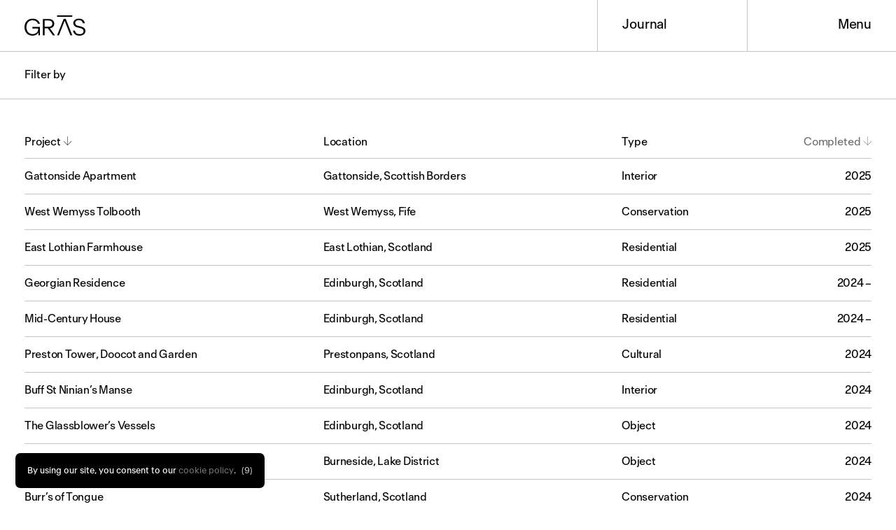

--- FILE ---
content_type: text/css
request_url: https://gras.co/wordpress/wp-content/themes/custom-theme/_dist/css/all.min.css?ver=1751893435
body_size: 8678
content:
a,abbr,acronym,address,applet,article,aside,audio,b,big,blockquote,body,button,canvas,caption,center,cite,code,dd,del,details,dfn,div,dl,dt,em,embed,fieldset,figcaption,figure,footer,form,h1,h2,h3,h4,h5,h6,header,hgroup,html,i,iframe,img,ins,kbd,label,legend,li,mark,menu,nav,object,ol,output,p,pre,q,ruby,s,samp,section,small,span,strike,strong,sub,summary,sup,table,tbody,td,tfoot,th,thead,time,tr,tt,u,ul,var,video{background:none;border:0;border-radius:0;font-size:100%;font:inherit;margin:0;padding:0;vertical-align:baseline}article,aside,details,figcaption,figure,footer,header,hgroup,menu,nav,section{display:block}body{line-height:1}ol,ul{list-style:none}blockquote,q{quotes:none}blockquote:after,blockquote:before,q:after,q:before{content:"";content:none}table{border-collapse:collapse;border-spacing:0}@media (prefers-reduced-motion:reduce){*{animation-play-state:paused!important;scroll-behavior:auto!important;transition:none!important}}img{display:block;height:auto;max-width:100%;vertical-align:middle;width:100%}*,:after,:before{-webkit-font-smoothing:antialiased;-moz-osx-font-smoothing:grayscale;box-sizing:border-box}button{cursor:pointer}@responsive{.text--3{font-size:.6rem;font-size:clamp(11px,1vw,13px)}.text--2{font-size:.75rem;font-size:clamp(11px,1vw,15px)}.text--1{font-size:.85rem;font-size:clamp(14px,1vw,17px)}.text-0{font-size:1rem;font-size:clamp(15px,1vw,18px)}.text-1{font-size:1.5rem;font-size:clamp(18px,1.5vw,30px)}.text-2{font-size:2rem;font-size:clamp(27px,2vw,40px)}.text-3{font-size:3.9rem;font-size:clamp(32px,3.9vw,70px)}.text-4{font-size:5.7rem;font-size:clamp(48px,5.7vw,100px)}.text-5{font-size:7.2rem;font-size:clamp(96px,7.2vw,144px)}}body,html{overflow-x:hidden;position:relative}body,html{height:auto;min-height:100%;width:100%}html{text-rendering:optimizeSpeed;font-feature-settings:"kern" 1;font-size:16px}@media screen and (min-width:320px){html{font-size:calc(15.5px + .15625vw)}}@media screen and (min-width:1600px){html{font-size:18px}}body{background-color:#fff;color:#000;font-family:Antarctica-Web,Helvetica Neue,Helvetica,Arial,sans-serif;font-weight:400;line-height:1.3;transition-duration:.5s;transition-property:background-color,border-color,color,fill,stroke;transition-timing-function:cubic-bezier(.4,0,.2,1)}a{--tw-text-opacity:1;color:rgba(0,0,0,var(--tw-text-opacity));text-decoration:none;transition-duration:.5s;transition-property:background-color,border-color,color,fill,stroke,opacity,box-shadow,transform;transition-timing-function:cubic-bezier(.4,0,.2,1)}a:hover{--tw-text-opacity:1;color:rgba(112,112,112,var(--tw-text-opacity))}.wysiwyg.text-white a{--tw-text-opacity:1;color:rgba(153,153,153,var(--tw-text-opacity));text-decoration:none;transition-duration:.5s;transition-property:background-color,border-color,color,fill,stroke,opacity,box-shadow,transform;transition-timing-function:cubic-bezier(.4,0,.2,1)}.wysiwyg.text-white a:hover{--tw-text-opacity:1;color:rgba(255,255,255,var(--tw-text-opacity))}a:focus,button:focus{outline:none}img.lazyload:not([src]){visibility:hidden}.no-scroll{-webkit-overflow-scrolling:touch;overflow:hidden;touch-action:none}@font-face{font-family:Antarctica-Web;font-style:normal;font-weight:300;src:url(../fonts/AntarcticaBeta-Thin.woff2) format("woff2")}@font-face{font-family:Antarctica-Web;font-style:normal;font-weight:400;src:url(../fonts/AntarcticaBeta-Regular.woff2) format("woff2")}@font-face{font-family:Antarctica-Web;font-style:normal;font-weight:600;src:url(../fonts/AntarcticaBeta-Medium.woff2) format("woff2")}:root{--header-height:52px}@media only screen and (min-width:768px){:root{--header-height:63px}}@media only screen and (min-width:1024px){:root{--header-height:75px}}body.is-loading>*{cursor:wait}.mobile-splash-btn{align-items:center!important;display:flex!important;height:100%!important;justify-content:center!important;left:0!important;padding-left:1rem!important;padding-right:1rem!important;position:fixed!important;top:0!important;width:100%!important;z-index:500!important}@media (min-width:768px){.mobile-splash-btn{padding-left:1.5rem!important;padding-right:1.5rem!important}}@media (min-width:1024px){.mobile-splash-btn{display:none!important;padding-left:2rem!important;padding-right:2rem!important}}.header-journal-btn{opacity:1;transform:translateY(0);transition-duration:.5s;transition-property:opacity,color,border-color}.header-journal-close-btn,body[data-template=journal-entry] .header-journal-btn{display:none}@media (min-width:768px){body[data-template=journal-entry] .header-journal-close-btn{display:flex}}.header-journal-close-btn{transition-duration:.5s;transition-property:background-color,border-color,color,fill,stroke,opacity,box-shadow,transform;transition-timing-function:cubic-bezier(.4,0,.2,1)}body[data-template=journal-entry].menu-open .header-journal-close-btn{opacity:0}.header a{transition-duration:.5s;transition-property:background-color,border-color,color,fill,stroke;transition-timing-function:cubic-bezier(.4,0,.2,1)}body[data-theme=home] .header{background-color:transparent}body[data-theme=home] .header,body[data-theme=home] .header .logo-svg,body[data-theme=home] .header a,body[data-theme=home] .header button{--tw-text-opacity:1;color:rgba(255,255,255,var(--tw-text-opacity))}body[data-theme=home] .page-wrap{--tw-bg-opacity:1;--tw-text-opacity:1;background-color:rgba(0,0,0,var(--tw-bg-opacity));color:rgba(255,255,255,var(--tw-text-opacity))}body[data-theme=home] .border-variable{--tw-border-opacity:1;border-color:rgba(112,112,112,var(--tw-border-opacity))}@media screen and (max-width:768px){body[data-theme=home]:not(.menu-open) .header-logo{opacity:0;pointer-events:none}}body[data-theme=grey] .header{--tw-bg-opacity:1;background-color:rgba(227,227,227,var(--tw-bg-opacity))}body[data-theme=grey] .header,body[data-theme=grey] .header .logo-svg,body[data-theme=grey] .header a,body[data-theme=grey] .header button{--tw-text-opacity:1;color:rgba(0,0,0,var(--tw-text-opacity))}body[data-theme=grey] .page-wrap{--tw-bg-opacity:1;--tw-text-opacity:1;background-color:rgba(227,227,227,var(--tw-bg-opacity));color:rgba(0,0,0,var(--tw-text-opacity))}body[data-theme=grey] .border-variable{--tw-border-opacity:1;border-color:rgba(196,196,194,var(--tw-border-opacity))}body[data-theme=white] .header{--tw-bg-opacity:1;background-color:rgba(255,255,255,var(--tw-bg-opacity))}body[data-theme=white] .header,body[data-theme=white] .header .logo-svg,body[data-theme=white] .header a,body[data-theme=white] .header button{--tw-text-opacity:1;color:rgba(0,0,0,var(--tw-text-opacity))}body[data-theme=white] .page-wrap{--tw-bg-opacity:1;--tw-text-opacity:1;background-color:rgba(255,255,255,var(--tw-bg-opacity));color:rgba(0,0,0,var(--tw-text-opacity))}body[data-theme=white] .border-variable{--tw-border-opacity:1;border-color:rgba(196,196,194,var(--tw-border-opacity))}body[data-theme=black].has-project-filters-open .header,body[data-theme=black] .header,body[data-theme=black].header-is-black .header,body[data-theme=black].menu-open .header,body[data-theme=grey].has-project-filters-open .header,body[data-theme=grey].header-is-black .header,body[data-theme=grey].menu-open .header,body[data-theme=home].has-project-filters-open .header,body[data-theme=home].menu-open .header,body[data-theme=white].has-project-filters-open .header,body[data-theme=white].header-is-black .header,body[data-theme=white].menu-open .header{--tw-bg-opacity:1;--tw-text-opacity:1;background-color:rgba(0,0,0,var(--tw-bg-opacity));color:rgba(255,255,255,var(--tw-text-opacity))}body[data-theme=black].has-project-filters-open .header .logo-svg,body[data-theme=black].has-project-filters-open .header a,body[data-theme=black].has-project-filters-open .header button,body[data-theme=black].header-is-black .header .logo-svg,body[data-theme=black].header-is-black .header a,body[data-theme=black].header-is-black .header button,body[data-theme=black] .header .logo-svg,body[data-theme=black] .header a,body[data-theme=black] .header button,body[data-theme=black].menu-open .header .logo-svg,body[data-theme=black].menu-open .header a,body[data-theme=black].menu-open .header button,body[data-theme=grey].has-project-filters-open .header .logo-svg,body[data-theme=grey].has-project-filters-open .header a,body[data-theme=grey].has-project-filters-open .header button,body[data-theme=grey].header-is-black .header .logo-svg,body[data-theme=grey].header-is-black .header a,body[data-theme=grey].header-is-black .header button,body[data-theme=grey].menu-open .header .logo-svg,body[data-theme=grey].menu-open .header a,body[data-theme=grey].menu-open .header button,body[data-theme=home].has-project-filters-open .header .logo-svg,body[data-theme=home].has-project-filters-open .header a,body[data-theme=home].has-project-filters-open .header button,body[data-theme=home].menu-open .header .logo-svg,body[data-theme=home].menu-open .header a,body[data-theme=home].menu-open .header button,body[data-theme=white].has-project-filters-open .header .logo-svg,body[data-theme=white].has-project-filters-open .header a,body[data-theme=white].has-project-filters-open .header button,body[data-theme=white].header-is-black .header .logo-svg,body[data-theme=white].header-is-black .header a,body[data-theme=white].header-is-black .header button,body[data-theme=white].menu-open .header .logo-svg,body[data-theme=white].menu-open .header a,body[data-theme=white].menu-open .header button{--tw-text-opacity:1;color:rgba(255,255,255,var(--tw-text-opacity))}body[data-theme=black] .border-variable,body[data-theme=black].has-project-filters-open .border-variable,body[data-theme=black].header-is-black .border-variable,body[data-theme=black].menu-open .border-variable,body[data-theme=grey].has-project-filters-open .border-variable,body[data-theme=grey].header-is-black .border-variable,body[data-theme=grey].menu-open .border-variable,body[data-theme=home].has-project-filters-open .border-variable,body[data-theme=home].menu-open .border-variable,body[data-theme=white].has-project-filters-open .border-variable,body[data-theme=white].header-is-black .border-variable,body[data-theme=white].menu-open .border-variable{--tw-border-opacity:1;border-color:rgba(112,112,112,var(--tw-border-opacity))}body[data-theme=black].has-project-filters-open .page-wrap,body[data-theme=black].header-is-black .page-wrap,body[data-theme=black].menu-open .page-wrap,body[data-theme=black] .page-wrap,body[data-theme=grey].has-project-filters-open .page-wrap,body[data-theme=grey].header-is-black .page-wrap,body[data-theme=grey].menu-open .page-wrap,body[data-theme=home].has-project-filters-open .page-wrap,body[data-theme=home].menu-open .page-wrap,body[data-theme=white].has-project-filters-open .page-wrap,body[data-theme=white].header-is-black .page-wrap,body[data-theme=white].menu-open .page-wrap{--tw-bg-opacity:1;--tw-text-opacity:1;background-color:rgba(0,0,0,var(--tw-bg-opacity));color:rgba(255,255,255,var(--tw-text-opacity))}.nav__menu li a,.nav__menu li button{--tw-text-opacity:1;color:rgba(255,255,255,var(--tw-text-opacity));text-decoration:none}.cookie-notice a,.nav__menu li a:hover,.nav__menu li button:hover{--tw-text-opacity:1;color:rgba(112,112,112,var(--tw-text-opacity))}.cookie-notice a{text-decoration:none}.cookie-notice a:hover{--tw-text-opacity:1;color:rgba(255,255,255,var(--tw-text-opacity))}@responsive{.pt-header-height{padding-top:var(--header-height)}.top-header-height{top:var(--header-height)}.min-h-header-height{min-height:var(--header-height)}.h-header-height{height:var(--header-height)}.h-offset-header-height{height:calc(100vh - var(--header-height))}}.nav-toggle .open{display:inline}.nav-toggle .close,body.menu-open .nav-toggle .open{display:none}body.menu-open .nav-toggle .close{display:inline}.nav{height:100%;left:0;opacity:0;overflow:auto;position:fixed;top:0;transition:visibility 0s .5s,opacity .5s;visibility:hidden;width:100%}body.menu-open .nav{opacity:1;transition-delay:0s;transition-duration:.5s;visibility:visible}.modal{height:100%;left:100%;position:fixed;top:0;transition:left .5s}body.modal-open .modal.is-open{left:0}@media only screen and (min-width:768px){body.modal-open .modal.is-open{left:50%}}@media only screen and (min-width:1024px){body.modal-open .modal.is-open{left:66.666%}}@media only screen and (min-width:1440px){body.modal-open .modal.is-open{left:75%}}.journal-drawer{height:calc(100% - var(--header-height));left:100%;opacity:0;position:fixed;top:var(--header-height);transition:left .5s,opacity .5s}.journal-drawer-header{height:var(--header-height);position:absolute;transform:translateY(-100%);transition-duration:.5s;transition-property:opacity;transition-timing-function:cubic-bezier(.4,0,.2,1)}body.journal-drawer-open .journal-drawer{left:0;opacity:1}@media only screen and (min-width:768px){body.journal-drawer-open .journal-drawer{left:66.666%}}@media only screen and (min-width:1024px){body.journal-drawer-open .journal-drawer{left:66.666%}}@media only screen and (min-width:1440px){body.journal-drawer-open .journal-drawer{left:75%}}@media only screen and (min-width:768px){body[data-template=journal-entry] .journal-drawer-header{opacity:0;pointer-events:none}body[data-template=journal-entry] .journal-drawer{left:66.666%;opacity:1}}@media only screen and (min-width:1024px){body[data-template=journal-entry] .journal-drawer{left:66.666%}}@media only screen and (min-width:1440px){body[data-template=journal-entry] .journal-drawer{left:75%}}@media only screen and (min-width:1024px){body[data-template=journal-entry].menu-open .journal-drawer{opacity:0;pointer-events:none}}@media only screen and (min-width:1440px){body[data-template=journal-entry].menu-open .journal-drawer{opacity:0;pointer-events:none}}body[data-template=journal].is-loading{--tw-bg-opacity:1;background-color:rgba(0,0,0,var(--tw-bg-opacity));transition-duration:.5s;transition-property:background-color,border-color,color,fill,stroke;transition-timing-function:cubic-bezier(.4,0,.2,1)}.page-wrap{min-height:100vh}.page-content{transition-duration:.5s;transition-property:opacity,filter}body.journal-drawer-open .page-content,body.modal-open .page-content{filter:blur(3px)}.modal-overlay{--tw-bg-opacity:1;background-color:rgba(0,0,0,var(--tw-bg-opacity));height:100vh;left:0;opacity:0;pointer-events:none;position:fixed;top:0;transition:opacity .5s;width:100vw;z-index:850}body.journal-drawer-open .modal-overlay,body.modal-open .modal-overlay{opacity:.8;pointer-events:auto}@media screen and (max-width:767px){body[data-theme=white].modal-open .modal-overlay{opacity:0!important}}@keyframes fadeOut{0%{opacity:1}to{opacity:0;visibility:hidden}}.page-title{--tw-text-opacity:1;animation-delay:2.5s;animation-duration:.5s;animation-fill-mode:forwards;animation-iteration-count:1;animation-name:fadeOut;background-color:transparent;color:rgba(0,0,0,var(--tw-text-opacity));opacity:1;pointer-events:none;transition-duration:.5s;transition-property:background-color,border-color,color,fill,stroke,opacity;transition-timing-function:cubic-bezier(.4,0,.2,1);z-index:9999}.flow p+p,.text-indented{text-indent:3ch}.flow p+p{margin-top:1rem}.flow .wp-block-image:not(:first-child),.flow img:not(:first-child){margin-bottom:2rem;margin-top:2rem}.list-slashed li+li{margin-left:.25rem}.list-slashed li+li:before{content:"/";display:inline-block;margin-right:.25rem}.icon-close{cursor:pointer;display:block;height:27px;position:relative;width:27px;z-index:900}.icon-close:after,.icon-close:before{background-color:#fff;content:"";left:50%;position:absolute;top:50%;transform:translate(-50%,-50%) rotate(-45deg)}.icon-close:before{height:1px;width:31px}.icon-close:after{height:31px;width:1px}.quote p{orphans:3;quotes:"‘" "‘"}.quote p:first-child{text-indent:-.333ch}.quote p:first-child:before{content:open-quote;left:-.15ch;position:relative}.quote p:last-child:after{content:close-quote;left:.1ch;position:relative}.block-media-image+.block-media-image{margin-top:5rem}@media (min-width:1024px){.block-media-image+.block-media-image{margin-top:7rem}}.hover-thumb{display:block;overflow:hidden}.hover-thumb img{transition-duration:.5s!important;transition-duration:1s!important;transition-property:all!important;transition-timing-function:cubic-bezier(.4,0,.2,1)!important}.hover-thumb:hover img{transform:scale(1.05)}img.lazyload,img.lazyloading{opacity:0}img.lazyloaded{opacity:1;transition:all .5s}div.lazyload,div.lazyloading{opacity:0;transform:translateY(60px)}div.lazyloaded{opacity:1;transform:translateY(0);transition-delay:0ms;transition-duration:1s;transition-property:opacity,transform;transition-timing-function:cubic-bezier(0,0,.2,1)}body.is-entering .has-transition,body.is-exiting .has-transition{animation-duration:1s;animation-fill-mode:both}body.is-entering .transition--delay-in,body.is-entering .transition--delay-out{animation-delay:3s}@keyframes transition--fade{0%{opacity:0}to{opacity:1}}body.is-entering .transition--fade{animation-name:transition--fade}body.is-exiting .transition--fade{animation-direction:reverse;animation-name:transition--fade}@keyframes transition--scale{0%{opacity:0;transform:scale(.95)}to{opacity:1;transform:scale(1)}}body.is-entering .transition--scale{animation-name:transition--scale}body.is-exiting .transition--scale{animation-direction:reverse;animation-name:transition--scale}@keyframes transition--slide-right{0%{opacity:0;transform:translateX(200px)}to{opacity:1;transform:translateX(0)}}body.is-entering .transition--slide-right{animation-name:transition--slide-right}body.is-exiting .transition--slide-right{animation-direction:reverse;animation-name:transition--slide-right}@keyframes transition--slide-left{0%{opacity:0;transform:translateX(-200px)}to{opacity:1;transform:translateX(0)}}body.is-entering .transition--slide-left{animation-name:transition--slide-left}body.is-exiting .transition--slide-left{animation-direction:reverse;animation-name:transition--slide-left}.Grid-container{height:100%;left:0;overflow:hidden;position:absolute;top:0;width:100%;z-index:1}.Grid__content{left:0;margin:auto;padding:8vh 5vw;position:absolute;top:0;will-change:transform}@media only screen and (max-width:1024px){.Grid__content{left:50%;top:50%;transform:translate(-50%,-50%)}}.Grid__content .hover-thumb{opacity:1}.has-thumb-hovered .Grid__content .hover-thumb:not(:hover){opacity:.25}.hover-title{opacity:0;pointer-events:none;z-index:9998}body.has-thumb-hovered .hover-title{opacity:1}body.is-loading .hover-title{opacity:1!important}body.is-loading .Grid-container{pointer-events:none}.thumb-large,.thumb-small{height:auto;max-height:62.5vw}.thumb-medium{height:auto;max-height:48vw}@media screen and (min-width:768px){.thumb-small{height:20vw}.thumb-medium{height:30vw}.thumb-large{height:40vw}}.project-list{background-color:#fff;height:100%;left:0;overflow:auto;padding-top:var(--header-height);position:fixed;top:100%;transition:visibility 0s .5s,top .5s;transition-timing-function:cubic-bezier(.4,0,.2,1);visibility:hidden;width:100%}.project-list.is-active{top:0;transition-delay:0s;visibility:visible}.project-list__item{opacity:1}.project-list ul:hover .project-list__item:not(:hover){opacity:.25}.project-list__item .thumb{opacity:0;pointer-events:none;transition:opacity .5s cubic-bezier(.4,0,.2,1)}.project-list__item:hover .thumb{opacity:1}.project-list-toggle .label-grid{display:none}.project-list-toggle.is-active .label-grid,.project-list-toggle .label-list{display:inline-flex}.project-list-toggle.is-active .label-list{display:none}.project-description__intro{height:9em;overflow:hidden;position:relative}.project-description__intro p:first-child{position:relative;text-indent:3rem}.project-description__intro:after{background-image:linear-gradient(180deg,hsla(0,0%,89%,0),hsla(0,0%,89%,.75),#e3e3e3);bottom:0;content:"";height:75%;pointer-events:none;position:absolute;width:100%}.project-description.is-expanded .project-description__intro{height:auto;overflow:visible}.project-description.is-expanded .project-description__intro:after,.project-description .project-description__text{display:none}.project-description.is-expanded .project-description__text{display:block}.project-description-toggle .more{display:inline}.project-description-toggle .less,.project-description.is-expanded .project-description-toggle .more{display:none}.project-description.is-expanded .project-description-toggle .less{display:inline}.project-tabs__tab:not(.is-active){display:none}.project-tab-link{cursor:pointer}.project-tab-link:not(.is-active){opacity:.5}.project-detail:first-child:nth-child(odd){justify-content:center}.project-detail:nth-child(2n){justify-content:flex-start}.project-detail:nth-child(odd){justify-content:flex-end}@media screen and (min-width:768px){.project-detail:not(:first-child)+.project-detail:not(:first-child){margin-top:-5vw}.project-detail.project-detail--small:not(:first-child)+.project-detail:not(:first-child){margin-top:-10vw}}.flickity-enabled{position:relative}.flickity-enabled:focus{outline:none}.flickity-viewport{height:100%;overflow:hidden;position:relative}.flickity-slider{height:100%;position:absolute;width:100%}.flickity-enabled.is-draggable{tap-highlight-color:transparent;user-select:none}.flickity-enabled.is-draggable .flickity-viewport{cursor:move;cursor:grab}.flickity-enabled.is-draggable .flickity-viewport.is-pointer-down{cursor:grabbing}.icon-circle{background-position:50%;background-repeat:no-repeat;background-size:50%;border:1px solid #000;border-radius:100%;cursor:pointer;display:block;height:40px;position:relative;width:40px}@media only screen and (min-width:1024px){.icon-circle{height:70px;width:70px}}.icon-arrow-left{background-image:url([data-uri])}.icon-arrow-right{background-image:url([data-uri])}.icon-fullscreen{background-image:url([data-uri])}.icon-close{background-image:url([data-uri])}.flickity--slide .slide,.flickity--slide .slide img{width:100%}.flickity--fade .flickity-slider{transform:none!important}.flickity--fade .flickity-slider .slide{left:0!important;opacity:0;pointer-events:none;transition:opacity .5s cubic-bezier(.4,0,.2,1);width:100%;z-index:0}.flickity--fade .flickity-slider .slide img{width:100%}.flickity--fade .flickity-slider .slide.is-selected{opacity:1;pointer-events:auto;z-index:1}.flickity--none .flickity-slider{transform:none!important}.flickity--none .flickity-slider .slide{left:0!important;opacity:0;width:100%;z-index:0}.flickity--none .flickity-slider .slide.is-selected{opacity:1;z-index:1}.flickity--carousel{height:100%}.flickity--carousel,.flickity--carousel .flickity-viewport{overflow:visible;position:relative;width:100%}.flickity--carousel .flickity-slider{height:55vw;position:relative;width:100%}@media only screen and (min-width:768px){.flickity--carousel .flickity-slider{height:33.333vw}}.flickity--carousel .slide{align-items:center;display:flex;height:100%;justify-content:center;width:auto}.flickity--carousel .slide img{height:100%;max-width:none;width:auto}.material-focus-gallery.flickity--carousel .flickity-slider{height:45vw}@media only screen and (min-width:768px){.material-focus-gallery.flickity--carousel .flickity-slider{height:15vw}}.project-gallery{padding-left:1rem}@media (min-width:768px){.project-gallery{padding-left:1.5rem}}@media (min-width:1024px){.project-gallery{padding-left:2rem}}.project-gallery .slide{margin-right:1rem}@media (min-width:768px){.project-gallery .slide{margin-right:1.5rem}}@media (min-width:1024px){.project-gallery .slide{margin-right:2rem}}.material-focus-gallery .slide{margin-right:1rem}.flickity-fullscreen-controls{display:none;z-index:996}.flickity-fullscreen-header{display:none;z-index:997}html.is-mobile .flickity-fullscreen-controls{display:none!important}html.is-flickity-fullscreen .project-gallery{padding-left:0!important}html.is-flickity-fullscreen .project-gallery .slide{margin-right:0!important}html.is-flickity-fullscreen .flickity-fullscreen-controls,html.is-flickity-fullscreen .flickity-fullscreen-header{display:block}html.is-flickity-fullscreen .flickity-viewport{padding-top:var(--header-height)}html.is-flickity-fullscreen .icon-fullscreen{display:none}html.is-flickity-fullscreen .flickity-prev{cursor:url([data-uri]) 35 35,e-resize}html.is-flickity-fullscreen .flickity-next{cursor:url([data-uri]) 35 35,e-resize}.flickity-enabled.is-fullscreen{background-color:#000;height:100%;left:0;position:fixed;top:0;width:100%;z-index:900}.flickity-enabled.is-fullscreen .flickity-slider{height:100%;position:relative;width:100%}.flickity-enabled.is-fullscreen .slide{display:flex;height:100%;padding:2vw;width:100vw}.flickity-enabled.is-fullscreen .slide img{max-width:100%}html.is-flickity-fullscreen{overflow:hidden}.archive-item__header{opacity:1;transition-duration:.5s;transition-property:opacity;transition-timing-function:cubic-bezier(.4,0,.2,1)}@media screen and (min-width:1024px){.archive-items:hover .archive-item__header:not(:hover){opacity:.25}}.archive-item__content{display:none}.archive-item.is-expanded .archive-item__content{display:block}.archive-item.is-expanded .archive-item__header{opacity:1!important}.archive-item__toggle-mobile{display:none}@media screen and (max-width:1024px){.archive-item.is-expanded .archive-item__toggle-mobile{display:inline}}.archive-project-gallery-container{display:none}html.is-flickity-fullscreen .archive-item.is-expanded .archive-project-gallery-container{display:block}.project-filters{height:100%;left:0;opacity:0;overflow:auto;padding-top:var(--header-height);position:fixed;top:0;transition:visibility 0s .3s,opacity .3s;visibility:hidden;width:100%}.project-filters.is-active{opacity:1;transition-delay:0s;transition-duration:.3s;visibility:visible}.project-filters__item{opacity:1;transition-duration:.5s;transition-duration:.3s;transition-property:opacity;transition-timing-function:cubic-bezier(.4,0,.2,1)}.project-filters-list:hover .project-filters__item:not(:hover,.is-selected){opacity:.5}.wysiwyg :is(h1,h2,h3,h4,h5)+:is(h2,h3,h4,h5){margin-top:1rem}.wysiwyg :is(p,h2,h3,h4,ul,ol)+:is(p,ul,ol){margin-top:1rem}.wysiwyg :is(p,ul,ol)+:is(h2,h3,h4){margin-top:2rem}.wysiwyg .wp-block-image:not(:first-child),.wysiwyg blockquote,.wysiwyg figure,.wysiwyg img:not(:first-child),.wysiwyg table,.wysiwyg video{margin-bottom:2rem;margin-top:2rem}.wysiwyg li+li{margin-top:.5rem}.wysiwyg ol{list-style:decimal outside;margin-left:1.15em}.wysiwyg ul{list-style:disc outside;margin-left:1.15em}.wysiwyg ul ul{list-style-type:circle}.wysiwyg ul ul ul{list-style-type:square}.wysiwyg h2{line-height:1}.wysiwyg h2,.wysiwyg h3{font-size:1.5rem;font-size:clamp(18px,1.5vw,30px);letter-spacing:-.01em}.wysiwyg h3{line-height:1.2}.wysiwyg blockquote{font-size:1.5rem;font-size:clamp(18px,1.5vw,30px);letter-spacing:-.01em;line-height:1.1}.wysiwyg h4{line-height:1.1}.wysiwyg h4,.wysiwyg li,.wysiwyg p{font-size:1rem;font-size:clamp(15px,1vw,18px)}.wysiwyg figcaption{--tw-text-opacity:1;color:rgba(112,112,112,var(--tw-text-opacity));display:block;font-size:.75rem;font-size:clamp(11px,1vw,15px);margin-top:.25rem}*,:after,:before{--tw-translate-x:0;--tw-translate-y:0;--tw-rotate:0;--tw-skew-x:0;--tw-skew-y:0;--tw-scale-x:1;--tw-scale-y:1;--tw-transform:translateX(var(--tw-translate-x)) translateY(var(--tw-translate-y)) rotate(var(--tw-rotate)) skewX(var(--tw-skew-x)) skewY(var(--tw-skew-y)) scaleX(var(--tw-scale-x)) scaleY(var(--tw-scale-y));--tw-border-opacity:1;--tw-ring-offset-shadow:0 0 #0000;--tw-ring-shadow:0 0 #0000;--tw-shadow:0 0 #0000;--tw-blur:var(--tw-empty,/*!*/ /*!*/);--tw-brightness:var(--tw-empty,/*!*/ /*!*/);--tw-contrast:var(--tw-empty,/*!*/ /*!*/);--tw-grayscale:var(--tw-empty,/*!*/ /*!*/);--tw-hue-rotate:var(--tw-empty,/*!*/ /*!*/);--tw-invert:var(--tw-empty,/*!*/ /*!*/);--tw-saturate:var(--tw-empty,/*!*/ /*!*/);--tw-sepia:var(--tw-empty,/*!*/ /*!*/);--tw-drop-shadow:var(--tw-empty,/*!*/ /*!*/);--tw-filter:var(--tw-blur) var(--tw-brightness) var(--tw-contrast) var(--tw-grayscale) var(--tw-hue-rotate) var(--tw-invert) var(--tw-saturate) var(--tw-sepia) var(--tw-drop-shadow);border-color:rgba(227,227,227,var(--tw-border-opacity))}.sr-only{clip:rect(0,0,0,0);border-width:0;height:1px;margin:-1px;overflow:hidden;padding:0;position:absolute;white-space:nowrap;width:1px}.pointer-events-none{pointer-events:none}.visible{visibility:visible}.static{position:static}.fixed{position:fixed}.absolute{position:absolute}.relative{position:relative}.sticky{position:sticky}.inset-0{bottom:0;left:0;right:0;top:0}.top-\[-0\.05em\]{top:-.05em}.bottom-0{bottom:0}.left-0{left:0}.top-0{top:0}.bottom-6{bottom:1.5rem}.right-6{right:1.5rem}.right-0{right:0}.z-600{z-index:600}.z-800{z-index:800}.z-700{z-index:700}.z-900{z-index:900}.z-500{z-index:500}.z-200{z-index:200}.z-400{z-index:400}.-mx-4{margin-left:-1rem;margin-right:-1rem}.my-10{margin-bottom:2.5rem;margin-top:2.5rem}.my-4{margin-bottom:1rem;margin-top:1rem}.my-6{margin-bottom:1.5rem;margin-top:1.5rem}.mx-auto{margin-left:auto;margin-right:auto}.my-8{margin-bottom:2rem;margin-top:2rem}.-mx-2{margin-left:-.5rem;margin-right:-.5rem}.my-16{margin-bottom:4rem;margin-top:4rem}.mb-6{margin-bottom:1.5rem}.mt-4{margin-top:1rem}.mr-1{margin-right:.25rem}.mr-2{margin-right:.5rem}.mt-2{margin-top:.5rem}.mb-8{margin-bottom:2rem}.mb-4{margin-bottom:1rem}.mt-8{margin-top:2rem}.mt-6{margin-top:1.5rem}.mt-20{margin-top:5rem}.mr-3{margin-right:.75rem}.ml-3{margin-left:.75rem}.ml-1{margin-left:.25rem}.mb-1{margin-bottom:.25rem}.mt-3{margin-top:.75rem}.ml-4{margin-left:1rem}.mb-20{margin-bottom:5rem}.-mb-16{margin-bottom:-4rem}.mb-16{margin-bottom:4rem}.mt-12{margin-top:3rem}.mb-32{margin-bottom:8rem}.mt-24{margin-top:6rem}.block{display:block}.inline-block{display:inline-block}.inline{display:inline}.flex{display:flex}.inline-flex{display:inline-flex}.table{display:table}.table-row{display:table-row}.grid{display:grid}.contents{display:contents}.hidden{display:none}.h-auto{height:auto}.h-full{height:100%}.h-screen{height:100vh}.h-\[19px\]{height:19px}.h-\[50px\]{height:50px}.h-\[13px\]{height:13px}.h-32{height:8rem}.h-40{height:10rem}.max-h-\[17vh\]{max-height:17vh}.max-h-40{max-height:10rem}.max-h-\[60vh\]{max-height:60vh}.max-h-full{max-height:100%}.max-h-\[75vw\]{max-height:75vw}.min-h-screen{min-height:100vh}.min-h-full{min-height:100%}.w-full{width:100%}.w-auto{width:auto}.w-1\/2{width:50%}.w-\[16px\]{width:16px}.w-\[50px\]{width:50px}.w-4\/5{width:80%}.w-1\/3{width:33.333333%}.w-1\/6{width:16.666667%}.w-2\/5{width:40%}.w-1\/4{width:25%}.w-1{width:.25rem}.max-w-sm{max-width:768px}.max-w-full{max-width:100%}.max-w-md{max-width:1024px}.flex-auto{flex:1 1 auto}.flex-none{flex:none}.flex-shrink{flex-shrink:1}.flex-grow{flex-grow:1}.translate-y-\[-10\%\]{--tw-translate-y:-10%}.transform,.translate-y-\[-10\%\]{transform:var(--tw-transform)}.cursor-pointer{cursor:pointer}.resize{resize:both}.list-inside{list-style-position:inside}.list-decimal{list-style-type:decimal}.grid-cols-3{grid-template-columns:repeat(3,minmax(0,1fr))}.flex-row{flex-direction:row}.flex-row-reverse{flex-direction:row-reverse}.flex-col{flex-direction:column}.flex-wrap{flex-wrap:wrap}.flex-nowrap{flex-wrap:nowrap}.place-content-stretch{place-content:stretch}.items-start{align-items:flex-start}.items-end{align-items:flex-end}.items-center{align-items:center}.justify-start{justify-content:flex-start}.justify-end{justify-content:flex-end}.justify-center{justify-content:center}.justify-between{justify-content:space-between}.gap-10{gap:2.5rem}.gap-2{gap:.5rem}.gap-x-2{column-gap:.5rem}.gap-x-1{column-gap:.25rem}.gap-x-3{column-gap:.75rem}.space-x-2>:not([hidden])~:not([hidden]){--tw-space-x-reverse:0;margin-left:calc(.5rem*(1 - var(--tw-space-x-reverse)));margin-right:calc(.5rem*var(--tw-space-x-reverse))}.space-y-6>:not([hidden])~:not([hidden]){--tw-space-y-reverse:0;margin-bottom:calc(1.5rem*var(--tw-space-y-reverse));margin-top:calc(1.5rem*(1 - var(--tw-space-y-reverse)))}.space-x-1>:not([hidden])~:not([hidden]){--tw-space-x-reverse:0;margin-left:calc(.25rem*(1 - var(--tw-space-x-reverse)));margin-right:calc(.25rem*var(--tw-space-x-reverse))}.space-x-3>:not([hidden])~:not([hidden]){--tw-space-x-reverse:0;margin-left:calc(.75rem*(1 - var(--tw-space-x-reverse)));margin-right:calc(.75rem*var(--tw-space-x-reverse))}.overflow-auto{overflow:auto}.rounded{border-radius:.4rem}.rounded-sm{border-radius:.2rem}.rounded-full{border-radius:9999px}.border{border-width:1px}.border-t{border-top-width:1px}.border-b{border-bottom-width:1px}.border-l{border-left-width:1px}.border-r{border-right-width:1px}.border-solid{border-style:solid}.border-grey-dark{--tw-border-opacity:1;border-color:rgba(112,112,112,var(--tw-border-opacity))}.border-transparent{border-color:transparent}.border-grey-mid{--tw-border-opacity:1;border-color:rgba(196,196,194,var(--tw-border-opacity))}.border-white{--tw-border-opacity:1;border-color:rgba(255,255,255,var(--tw-border-opacity))}.bg-black{--tw-bg-opacity:1;background-color:rgba(0,0,0,var(--tw-bg-opacity))}.bg-grey-mid\/20{background-color:hsla(60,2%,76%,.2)}.bg-grey{--tw-bg-opacity:1;background-color:rgba(227,227,227,var(--tw-bg-opacity))}.bg-white{--tw-bg-opacity:1;background-color:rgba(255,255,255,var(--tw-bg-opacity))}.bg-transparent{background-color:transparent}.bg-white\/40{background-color:hsla(0,0%,100%,.4)}.bg-black\/25{background-color:rgba(0,0,0,.25)}.fill-current{fill:currentColor}.object-contain{object-fit:contain}.object-cover{object-fit:cover}.object-right-top{object-position:right top}.object-center{object-position:center}.p-4{padding:1rem}.p-3{padding:.75rem}.px-4{padding-left:1rem;padding-right:1rem}.py-6{padding-bottom:1.5rem;padding-top:1.5rem}.px-2{padding-left:.5rem;padding-right:.5rem}.py-1{padding-bottom:.25rem;padding-top:.25rem}.py-4{padding-bottom:1rem;padding-top:1rem}.py-8{padding-bottom:2rem;padding-top:2rem}.py-20{padding-bottom:5rem;padding-top:5rem}.py-2{padding-bottom:.5rem;padding-top:.5rem}.pb-6{padding-bottom:1.5rem}.pt-4{padding-top:1rem}.pb-8{padding-bottom:2rem}.pb-20{padding-bottom:5rem}.pt-6{padding-top:1.5rem}.pb-10{padding-bottom:2.5rem}.pb-24{padding-bottom:6rem}.pt-8{padding-top:2rem}.pt-\[55px\]{padding-top:55px}.pr-8{padding-right:2rem}.pt-\[65px\]{padding-top:65px}.pb-4{padding-bottom:1rem}.pt-20{padding-top:5rem}.text-left{text-align:left}.text-center{text-align:center}.text-right{text-align:right}.text-\[12px\]{font-size:12px}.font-normal{font-weight:400}.font-light{font-weight:300}.uppercase{text-transform:uppercase}.lowercase{text-transform:lowercase}.italic{font-style:italic}.leading-110{line-height:1.1}.leading-150{line-height:1.5}.leading-120{line-height:1.2}.leading-\[19px\]{line-height:19px}.leading-130{line-height:1.3}.leading-140{line-height:1.4}.leading-90{line-height:.9}.leading-100{line-height:1}.-tracking-40{letter-spacing:-.04em}.-tracking-10{letter-spacing:-.01em}.-tracking-30{letter-spacing:-.03em}.-tracking-20{letter-spacing:-.02em}.text-white{--tw-text-opacity:1;color:rgba(255,255,255,var(--tw-text-opacity))}.text-grey-dark{--tw-text-opacity:1;color:rgba(112,112,112,var(--tw-text-opacity))}.text-black{--tw-text-opacity:1;color:rgba(0,0,0,var(--tw-text-opacity))}.underline{text-decoration:underline}.opacity-75{opacity:.75}.opacity-50{opacity:.5}.shadow{--tw-shadow:0 1px 3px 0 rgba(0,0,0,0.1),0 1px 2px 0 rgba(0,0,0,0.06);box-shadow:var(--tw-ring-offset-shadow,0 0 #0000),var(--tw-ring-shadow,0 0 #0000),var(--tw-shadow)}.blur{--tw-blur:blur(8px)}.blur,.filter{filter:var(--tw-filter)}.transition-colors{transition-duration:.5s;transition-property:background-color,border-color,color,fill,stroke;transition-timing-function:cubic-bezier(.4,0,.2,1)}.transition{transition-duration:.5s;transition-property:background-color,border-color,color,fill,stroke,opacity,box-shadow,transform;transition-timing-function:cubic-bezier(.4,0,.2,1)}.duration-300{transition-duration:.3s}.aspect-ratio-16\/10{padding-bottom:62.5%}.text--3{font-size:.6rem;font-size:clamp(11px,1vw,13px)}.text--2{font-size:.75rem;font-size:clamp(11px,1vw,15px)}.text--1{font-size:.85rem;font-size:clamp(14px,1vw,17px)}.text-0{font-size:1rem;font-size:clamp(15px,1vw,18px)}.text-1{font-size:1.5rem;font-size:clamp(18px,1.5vw,30px)}.text-2{font-size:2rem;font-size:clamp(27px,2vw,40px)}.text-3{font-size:3.9rem;font-size:clamp(32px,3.9vw,70px)}.text-4{font-size:5.7rem;font-size:clamp(48px,5.7vw,100px)}.pt-header-height{padding-top:var(--header-height)}.top-header-height{top:var(--header-height)}.min-h-header-height{min-height:var(--header-height)}.first\:items-start:first-child{align-items:flex-start}.first\:border-t-0:first-child{border-top-width:0}.even\:justify-end:nth-child(2n){justify-content:flex-end}.hover\:bg-grey-mid\/40:hover{background-color:hsla(60,2%,76%,.4)}.hover\:text-grey-dark:hover{--tw-text-opacity:1;color:rgba(112,112,112,var(--tw-text-opacity))}.hover\:text-white:hover{--tw-text-opacity:1;color:rgba(255,255,255,var(--tw-text-opacity))}.hover\:text-black:hover{--tw-text-opacity:1;color:rgba(0,0,0,var(--tw-text-opacity))}.hover\:opacity-50:hover{opacity:.5}.hover\:opacity-100:hover{opacity:1}.focus\:text-white:focus{--tw-text-opacity:1;color:rgba(255,255,255,var(--tw-text-opacity))}.group:hover .group-hover\:text-grey-dark{--tw-text-opacity:1;color:rgba(112,112,112,var(--tw-text-opacity))}@media (min-width:375px){.xs\:text-\[2\.5rem\]{font-size:2.5rem}}@media (min-width:768px){.sm\:sticky{position:sticky}.sm\:-mx-6{margin-left:-1.5rem;margin-right:-1.5rem}.sm\:my-6{margin-bottom:1.5rem;margin-top:1.5rem}.sm\:-mx-3{margin-left:-.75rem;margin-right:-.75rem}.sm\:mb-0{margin-bottom:0}.sm\:mt-2{margin-top:.5rem}.sm\:mt-4{margin-top:1rem}.sm\:mt-0{margin-top:0}.sm\:mt-3{margin-top:.75rem}.sm\:ml-7\/12{margin-left:58.333333%}.sm\:ml-1\/3{margin-left:33.333333%}.sm\:mb-20{margin-bottom:5rem}.sm\:-mb-20{margin-bottom:-5rem}.sm\:mb-6{margin-bottom:1.5rem}.sm\:block{display:block}.sm\:inline-block{display:inline-block}.sm\:flex{display:flex}.sm\:hidden{display:none}.sm\:h-auto{height:auto}.sm\:h-60{height:15rem}.sm\:max-h-\[40vh\]{max-height:40vh}.sm\:max-h-60{max-height:15rem}.sm\:w-1\/2{width:50%}.sm\:w-auto{width:auto}.sm\:w-2\/3{width:66.666667%}.sm\:w-1\/3{width:33.333333%}.sm\:w-2\/5{width:40%}.sm\:w-full{width:100%}.sm\:w-3\/5{width:60%}.sm\:w-1\/4{width:25%}.sm\:w-5\/12{width:41.666667%}.sm\:w-\[120vw\]{width:120vw}.sm\:w-3\/4{width:75%}.sm\:w-5\/6{width:83.333333%}.sm\:min-w-2\/5{min-width:40%}.sm\:flex-auto{flex:1 1 auto}.sm\:flex-col{flex-direction:column}.sm\:border-l{border-left-width:1px}.sm\:border-l-0{border-left-width:0}.sm\:border-t-0{border-top-width:0}.sm\:border-solid{border-style:solid}.sm\:p-5{padding:1.25rem}.sm\:p-6{padding:1.5rem}.sm\:px-6{padding-left:1.5rem;padding-right:1.5rem}.sm\:py-8{padding-bottom:2rem;padding-top:2rem}.sm\:py-5{padding-bottom:1.25rem;padding-top:1.25rem}.sm\:py-6{padding-bottom:1.5rem;padding-top:1.5rem}.sm\:py-12{padding-bottom:3rem;padding-top:3rem}.sm\:py-20{padding-bottom:5rem;padding-top:5rem}.sm\:py-0{padding-bottom:0;padding-top:0}.sm\:px-3{padding-left:.75rem;padding-right:.75rem}.sm\:pb-4{padding-bottom:1rem}.sm\:pt-6{padding-top:1.5rem}.sm\:pt-\[66px\]{padding-top:66px}.sm\:pb-6{padding-bottom:1.5rem}.sm\:leading-\[29px\]{line-height:29px}.sm\:text--1{font-size:.85rem;font-size:clamp(14px,1vw,17px)}.sm\:text-0{font-size:1rem;font-size:clamp(15px,1vw,18px)}.sm\:text-2{font-size:2rem;font-size:clamp(27px,2vw,40px)}.sm\:text-3{font-size:3.9rem;font-size:clamp(32px,3.9vw,70px)}.sm\:text-4{font-size:5.7rem;font-size:clamp(48px,5.7vw,100px)}.sm\:first\:border-l-0:first-child{border-left-width:0}.sm\:even\:mt-\[15vw\]:nth-child(2n){margin-top:15vw}}@media (min-width:1024px){.md\:sticky{position:sticky}.md\:-mx-8{margin-left:-2rem;margin-right:-2rem}.md\:my-12{margin-bottom:3rem;margin-top:3rem}.md\:my-32{margin-bottom:8rem;margin-top:8rem}.md\:mb-8{margin-bottom:2rem}.md\:mb-6{margin-bottom:1.5rem}.md\:mt-40{margin-top:10rem}.md\:mt-12{margin-top:3rem}.md\:mt-0{margin-top:0}.md\:mb-32{margin-bottom:8rem}.md\:-mb-28{margin-bottom:-7rem}.md\:mb-28{margin-bottom:7rem}.md\:mt-6{margin-top:1.5rem}.md\:mb-20{margin-bottom:5rem}.md\:mt-5{margin-top:1.25rem}.md\:block{display:block}.md\:inline{display:inline}.md\:flex{display:flex}.md\:hidden{display:none}.md\:h-\[29px\]{height:29px}.md\:h-screen{height:100vh}.md\:h-full{height:100%}.md\:max-h-\[30vw\]{max-height:30vw}.md\:max-h-\[30vh\]{max-height:30vh}.md\:w-3\/5{width:60%}.md\:w-1\/3{width:33.333333%}.md\:w-2\/5{width:40%}.md\:w-1\/6{width:16.666667%}.md\:w-auto{width:auto}.md\:w-5\/12{width:41.666667%}.md\:w-full{width:100%}.md\:w-1\/2{width:50%}.md\:flex-auto{flex:1 1 auto}.md\:items-stretch{align-items:stretch}.md\:justify-between{justify-content:space-between}.md\:gap-16{gap:4rem}.md\:object-contain{object-fit:contain}.md\:object-center{object-position:center}.md\:p-8{padding:2rem}.md\:px-8{padding-left:2rem;padding-right:2rem}.md\:py-8{padding-bottom:2rem;padding-top:2rem}.md\:py-16{padding-bottom:4rem;padding-top:4rem}.md\:py-40{padding-bottom:10rem;padding-top:10rem}.md\:py-10{padding-bottom:2.5rem;padding-top:2.5rem}.md\:py-3{padding-bottom:.75rem;padding-top:.75rem}.md\:py-20{padding-bottom:5rem;padding-top:5rem}.md\:pb-12{padding-bottom:3rem}.md\:pt-8{padding-top:2rem}.md\:pb-20{padding-bottom:5rem}.md\:pb-40{padding-bottom:10rem}.md\:pt-\[67px\]{padding-top:67px}.md\:pt-12{padding-top:3rem}.md\:pb-8{padding-bottom:2rem}.md\:pt-32{padding-top:8rem}.md\:text-\[18px\]{font-size:18px}.md\:leading-110{line-height:1.1}.md\:opacity-100{opacity:1}.md\:text-0{font-size:1rem;font-size:clamp(15px,1vw,18px)}.md\:text-1{font-size:1.5rem;font-size:clamp(18px,1.5vw,30px)}.md\:text-2{font-size:2rem;font-size:clamp(27px,2vw,40px)}.md\:text-3{font-size:3.9rem;font-size:clamp(32px,3.9vw,70px)}}@media (min-width:1440px){.lg\:mt-0{margin-top:0}.lg\:mb-10{margin-bottom:2.5rem}.lg\:h-80{height:20rem}.lg\:w-1\/4{width:25%}.lg\:w-1\/2{width:50%}.lg\:w-3\/4{width:75%}.lg\:w-\[150vw\]{width:150vw}.lg\:w-1\/8{width:12.5%}.lg\:w-1\/3{width:33.333333%}.lg\:grid-cols-5{grid-template-columns:repeat(5,minmax(0,1fr))}.lg\:px-8{padding-left:2rem;padding-right:2rem}.lg\:px-4{padding-left:1rem;padding-right:1rem}.lg\:text-0{font-size:1rem;font-size:clamp(15px,1vw,18px)}}@media (min-width:1600px){.xl\:w-1\/2{width:50%}}

--- FILE ---
content_type: text/javascript
request_url: https://gras.co/wordpress/wp-content/themes/custom-theme/_dist/js/scripts.min.js?ver=1637851834
body_size: 3071
content:
"use strict";function _classCallCheck(e,t){if(!(e instanceof t))throw new TypeError("Cannot call a class as a function")}function _defineProperties(e,t){for(var i=0;i<t.length;i++){var o=t[i];o.enumerable=o.enumerable||!1,o.configurable=!0,"value"in o&&(o.writable=!0),Object.defineProperty(e,o.key,o)}}function _createClass(e,t,i){return t&&_defineProperties(e.prototype,t),i&&_defineProperties(e,i),e}var html=document.querySelector("html"),body=document.querySelector("body"),header=document.querySelector(".header"),pageTitle=document.querySelector(".page-title > span"),animationSpeed=1e3,windowWidth=window.innerWidth,windowHeight=window.innerHeight;function setWindowDimensions(){windowWidth=window.innerWidth,windowHeight=window.innerHeight}function mobileCheck(){var e={Android:function(){return!!navigator.userAgent.match(/Android/i)},iOS:function(){return!!navigator.userAgent.match(/iPhone|iPod|iPad/i)},any:function(){return e.Android()||e.iOS()}};e.any()?document.querySelector("html").classList.add("is-mobile"):document.querySelector("html").classList.add("is-desktop"),e.iOS()&&document.querySelector("html").classList.add("is-ios"),e.Android()&&document.querySelector("html").classList.add("is-android")}window.addEventListener("resize",(function(){setWindowDimensions()})),mobileCheck(),document.addEventListener("DOMContentLoaded",(function(){function e(){var e=document.querySelector(".cookie-notice");if(e){var t=e.getAttribute("data-cookie-name"),i=e.querySelector(".counter"),o=10;i.textContent="(".concat(o,")");var n=setInterval((function(){i.textContent="(".concat(o,")"),o<1&&(clearInterval(n),Cookies.set(t,"1",{expires:365}),e.style.display="none"),o>0&&o--}),1e3);Cookies.get(t)&&e.parentNode.removeChild(e)}}var t=function(){function e(t){_classCallCheck(this,e),this.resize=this.resize.bind(this),this.onMousemove=this.onMousemove.bind(this),this.tick=this.tick.bind(this),this.$wrapper=t.el,this.ease=t.ease||.08,this.init()}return _createClass(e,[{key:"init",value:function(){this.position={x:0,y:0},this.destination={x:0,y:0},this.size={x:0,y:0,offsetX:0,offsetY:0},this.resize(),this.bindEvents(),this.tick()}},{key:"resize",value:function(){this.setWrapperSize(),this.setWrapperPosition()}},{key:"bindEvents",value:function(){window.addEventListener("mousemove",this.onMousemove),window.addEventListener("resize",this.resize)}},{key:"setWrapperSize",value:function(){this.size=[].slice.call(this.$wrapper.childNodes).reduce(this.getMaxSize),this.size.offsetX=this.size.w-window.innerWidth,this.size.offsetY=this.size.h-window.innerHeight,this.$wrapper.style.width="".concat(this.size.w,"px"),this.$wrapper.style.height="".concat(this.size.h,"px")}},{key:"getMaxSize",value:function(e,t){e.w=void 0!==e.nodeType?e.offsetWidth:e.w,e.h=void 0!==e.nodeType?e.offsetHeight:e.h,e.w=e.w||0,e.h=e.h||0;var i=t.offsetWidth||0,o=t.offsetHeight||0;return{w:Math.max(e.w,i),h:Math.max(e.h,o)}}},{key:"setWrapperPosition",value:function(){this.destination.x=.5*this.size.offsetX,this.destination.y=.5*this.size.offsetY}},{key:"onMousemove",value:function(e){var t=e.clientX,i=e.clientY;this.destination.x=this.size.offsetX>0?this.map(t,0,window.innerWidth,0,this.size.offsetX):0,this.destination.y=this.size.offsetY>0?this.map(i,0,window.innerHeight,0,this.size.offsetY):0}},{key:"tick",value:function(){this.movePosition(),this.$wrapper.style.transform="translate3d(-".concat(this.position.x,"px, -").concat(this.position.y,"px, 0)"),window.requestAnimationFrame(this.tick)}},{key:"movePosition",value:function(){this.position.x+=(this.destination.x-this.position.x)*this.ease,this.position.y+=(this.destination.y-this.position.y)*this.ease}},{key:"map",value:function(e,t,i,o,n){return o+(e-t)*(n-o)/(i-t)}}]),e}();function i(){var e=document.querySelectorAll(".changes-header");if(e&&e.length){var t=window.scrollY,i=e[0].offsetTop;console.log([t,i]),t<i?(body.classList.remove("header-is-black"),e[0].classList.remove("is-in-view")):(body.classList.add("header-is-black"),e[0].classList.add("is-in-view"))}}var o="is-loading";if(document.querySelector(".page-wrap")){new Pjax({selectors:["title","meta[name=description]",".page-wrap"],switches:{title:Pjax.switches.outerHTML,"meta[name=description]":Pjax.switches.outerHTML,".page-wrap":function(e,t,i){var s=this;setTimeout((function(){e.outerHTML=t.outerHTML,s.onSwitch(),function(e){var t=e.getAttribute("data-theme");body.setAttribute("data-theme",t);var i=e.getAttribute("data-template");body.setAttribute("data-template",i),"journal"===i?body.classList.remove("journal-drawer-open"):setTimeout((function(){body.classList.remove("journal-drawer-open")}),animationSpeed);body.scrollTo(0,0),body.classList.remove("header-is-black"),body.classList.remove("is-exiting"),body.classList.add("is-entering"),setTimeout((function(){body.classList.remove(o),body.classList.remove("is-entering")}),2*animationSpeed),n()}(t)}),animationSpeed)},".js-Pjax":Pjax.switches.sideBySide},cacheBust:!1});document.addEventListener("pjax:send",(function(){body.classList.add(o),body.classList.add("is-exiting"),html.classList.remove("no-scroll"),body.classList.remove("menu-open"),body.classList.remove("modal-open"),body.classList.remove("header-is-black")})),e(),function(){var e=document.querySelector(".nav"),t=document.querySelectorAll("[data-nav-toggle]"),i=document.querySelectorAll("[data-nav-close]");function o(e){e.target,html.classList.toggle("no-scroll"),body.classList.toggle("menu-open")}function n(){html.classList.remove("no-scroll"),body.classList.remove("menu-open"),e.classList.remove("is-active")}t.forEach((function(e){e.addEventListener("click",o,!1)})),i.forEach((function(e){e.addEventListener("click",n,!1)})),document.querySelector(".journal-drawer");var s=document.querySelectorAll("[data-toggle-journal]"),a=document.querySelectorAll("[data-close-journal]");function r(e){e.preventDefault(),html.classList.toggle("no-scroll"),body.classList.toggle("journal-drawer-open")}function c(){html.classList.remove("no-scroll"),body.classList.remove("journal-drawer-open")}s.forEach((function(e){e.addEventListener("click",r,!1)})),a.forEach((function(e){e.addEventListener("click",c,!1)})),document.addEventListener("keyup",(function(e){"Escape"==e.key&&(n(),c())}),!1)}(),n()}function n(){var e,o;!function(){var e=document.querySelector(".project-filters");if(e){var t=document.querySelectorAll("[data-toggle-filter-menu]"),i=document.querySelectorAll("[data-close-filter-menu]");t.forEach((function(e){e.addEventListener("click",n,!1)})),i.forEach((function(e){e.addEventListener("click",s,!1)})),window.addEventListener("keyup",(function(e){"Escape"==e.key&&s()}),!1);var o=document.querySelector(".archive-items");o&&o.querySelectorAll(".archive-item").forEach((function(e){e.querySelectorAll(".archive-item__toggle").forEach((function(e){e.addEventListener("click",a)}))}))}function n(){html.classList.toggle("no-scroll"),body.classList.toggle("has-project-filters-open"),e.classList.toggle("is-active")}function s(){html.classList.remove("no-scroll"),body.classList.remove("has-project-filters-open"),e.classList.remove("is-active"),t.forEach((function(e){e.classList.remove("is-active")}))}function a(e){e.preventDefault();var t=e.target.closest(".archive-item");t.classList.contains("is-expanded")?t.classList.remove("is-expanded"):(e.target.closest(".archive-items").querySelectorAll(".archive-item").forEach((function(e){e.classList.remove("is-expanded")})),t.classList.add("is-expanded"))}}(),function(){if(!(windowWidth<1025)){var e=document.querySelector(".Grid");if(e){var i=new t({el:e,ease:.12});setTimeout((function(){e.classList.remove("is-loading"),i.resize()}),animationSpeed)}}}(),function(){var e=document.querySelector(".project-list");if(e){var t=document.querySelectorAll("[data-project-list-toggle]");t.forEach((function(e){e.addEventListener("click",i,!1)})),document.addEventListener("keyup",(function(i){"Escape"==i.key&&(console.log("Escape"),html.classList.remove("no-scroll"),body.classList.remove("has-project-list-open"),e.classList.remove("is-active"),t.forEach((function(e){e.classList.remove("is-active")})))}),!1)}function i(i){i.target,html.classList.toggle("no-scroll"),body.classList.toggle("has-project-list-open"),e.classList.toggle("is-active"),t.forEach((function(e){e.classList.toggle("is-active")}))}}(),function(){var e=document.querySelector(".project-description");if(e){document.querySelector(".project-description-toggle").addEventListener("click",(function(t){t.preventDefault(),e.classList.toggle("is-expanded")}),!1);var t=document.querySelector(".project-tabs");if(t){var i=t.querySelectorAll(".project-tabs__tab"),o=t.querySelectorAll("[tab-link]");o.forEach((function(e){e.addEventListener("click",n,!1)}))}}function n(e){var n=e.target;event.preventDefault();var s=n.getAttribute("tab-link"),a=t.querySelector('.project-tabs__tab[tab-name="'.concat(s,'"]'));i.forEach((function(e){e.classList.remove("is-active")})),a.classList.add("is-active"),o.forEach((function(e){e.classList.remove("is-active")})),n.classList.add("is-active")}}(),function(){var e=document.querySelectorAll(".project-thumb");if(e){var t=document.querySelector(".hover-title");t&&setTimeout((function(){e.forEach((function(e){e.addEventListener("mouseenter",i,!1),e.addEventListener("mouseleave",o,!1)}))}),3e3)}function i(e){var i=e.target;body.classList.add("has-thumb-hovered");var o=i.getAttribute("data-title");body.classList.contains("is-loading")||(t.innerHTML=o)}function o(){body.classList.remove("has-thumb-hovered"),body.classList.contains("is-loading")||(t.innerHTML="")}}(),(e=document.querySelectorAll(".project-gallery"))&&e.forEach((function(e){var t=new Flickity(e,{cellSelector:".slide",autoPlay:!1,pauseAutoPlayOnHover:!1,draggable:">1",imagesLoaded:!0,lazyLoad:3,prevNextButtons:!1,pageDots:!1,resize:!1,setGallerySize:!0,percentPosition:!0,wrapAround:!0,cellAlign:"left",fullscreen:!1}),i=e.parentNode.querySelector(".flickity-index");if(i){var o=Flickity.data(e);t.on("select",(function(){i.innerHTML=o.selectedIndex+1+"/"+o.slides.length}))}var n=e.parentNode.querySelectorAll(".flickity-next");n&&n.forEach((function(e){e.addEventListener("click",(function(){t.next()}),!1)}));var s=e.parentNode.querySelectorAll(".flickity-prev");s&&s.forEach((function(e){e.addEventListener("click",(function(){t.previous()}),!1)}));var a=e.parentNode.querySelectorAll(".flickity-fullscreen-open");a&&a.forEach((function(e){e.addEventListener("click",(function(){t.viewFullscreen()}),!1)}));var r=e.parentNode.querySelectorAll(".flickity-fullscreen-close");r&&r.forEach((function(e){e.addEventListener("click",(function(){t.exitFullscreen()}),!1)})),t.on("staticClick",(function(){t.viewFullscreen()})),t.on("fullscreenChange",(function(e){e||t.resize()}))})),function(){var e=document.querySelectorAll(".material-focus-gallery");e&&e.forEach((function(e){var t={cellSelector:".slide",autoPlay:!1,draggable:"ontouchend"in document,pauseAutoPlayOnHover:!1,imagesLoaded:!0,lazyLoad:!0,prevNextButtons:!1,pageDots:!1,resize:!0,setGallerySize:!0,percentPosition:!1,wrapAround:!0,cellAlign:"left",fullscreen:!1};new Flickity(e,t)}))}(),(o=document.querySelectorAll("[data-gallery-toggle]"))&&o.forEach((function(e){e.addEventListener("click",(function(){var t=e.closest(".archive-item");if(t){var i=t.querySelector(".archive-project-gallery");if(i){console.log("parentEl:",t),console.log("flickityElem:",i);var o=new Flickity(i,{cellSelector:".slide",autoPlay:!1,pauseAutoPlayOnHover:!1,draggable:">1",imagesLoaded:!0,lazyLoad:!0,prevNextButtons:!1,pageDots:!1,resize:!0,setGallerySize:!0,percentPosition:!1,wrapAround:!0,cellAlign:"left",fullscreen:!1,on:{ready:function(){this.viewFullscreen()}}}),n=t.querySelector(".flickity-index");if(n){var s=Flickity.data(i);o.on("select",(function(){n.innerHTML=s.selectedIndex+1+"/"+s.slides.length}))}var a=t.querySelector(".flickity-next");a&&(a.classList.contains("ready")||a.addEventListener("click",(function(){o.next()}),!1),a.classList.add("ready"));var r=t.querySelector(".flickity-prev");r&&(r.classList.contains("ready")||r.addEventListener("click",(function(){o.previous()}),!1),r.classList.add("ready"));var c=t.querySelector(".flickity-fullscreen-close");c&&(c.classList.contains("ready")||c.addEventListener("click",(function(){o.exitFullscreen(),o.destroy(),a.classList.remove("ready"),r.classList.remove("ready"),c.classList.remove("ready")}),!1),c.classList.add("ready"))}}}),!1)})),function(){function e(e){var t=e.target.closest("[data-modal-open]").getAttribute("data-modal-name");console.log("modalName:",t);var o=document.getElementById(t);console.log("modal:",o),o&&(body.classList.add("modal-open"),html.classList.add("no-scroll"),o.classList.add("is-open"),i())}function t(){body.classList.remove("modal-open"),html.classList.remove("no-scroll");var e=document.querySelectorAll(".modal");e&&e.forEach((function(e){e.classList.remove("is-open")}))}function i(){var i=document.querySelectorAll("[data-modal-open]");if(i){i.forEach((function(t){t.addEventListener("click",e,!1)}));var o=document.querySelectorAll("[data-modal-close]");o&&o.forEach((function(e){e.addEventListener("click",t,!1)}))}}i(),document.addEventListener("keyup",(function(e){"Escape"==e.key&&t()}),!1)}(),function(){var e=document.querySelector(".modal-overlay");if(e){var t=document.querySelectorAll(".modal");e.addEventListener("click",(function(){html.classList.remove("no-scroll"),body.classList.remove("menu-open"),body.classList.remove("modal-open"),body.classList.remove("journal-drawer-open"),t&&t.forEach((function(e){e.classList.remove("is-open")}))}),!1)}}(),window.removeEventListener("scroll",i,!1),window.addEventListener("scroll",i,!1),document.querySelectorAll("video").forEach((function(e){e.muted=!0;var t=e.play();void 0!==t&&t.then((function(t){new IntersectionObserver((function(t){t.forEach((function(t){1===t.intersectionRatio||e.paused?e.paused&&e.play():e.pause()}))}),{threshold:.1}).observe(e)}))}))}}));